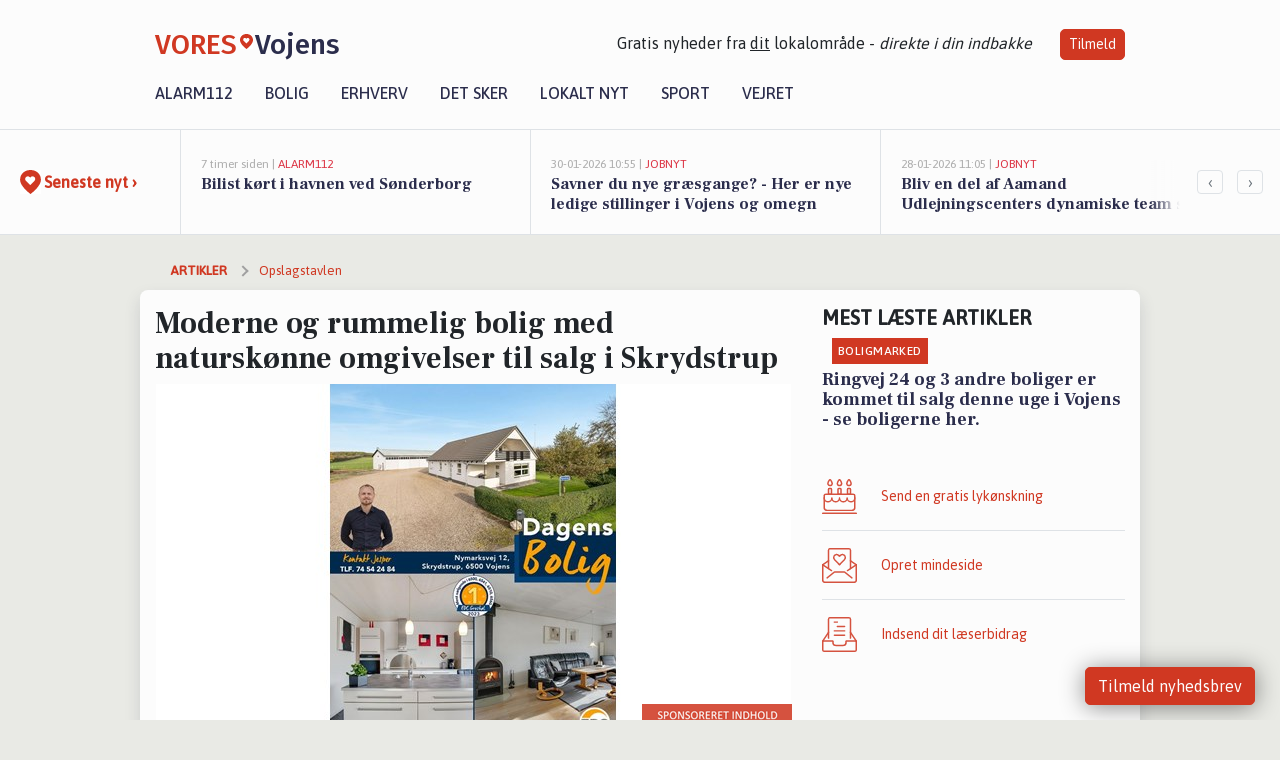

--- FILE ---
content_type: text/html; charset=utf-8
request_url: https://vores-vojens.dk/a/moderne-og-rummelig-bolig-med-naturskoenne-omgivelser-til-salg-i-skrydstrup/2316be51-4749-4b05-80e1-2a78690779b4
body_size: 16534
content:


<!DOCTYPE html>
<html lang="da">
<head>
    <meta charset="utf-8" />
    <meta name="viewport" content="width=device-width, initial-scale=1.0" />
    <title>Moderne og rummelig bolig med natursk&#xF8;nne omgivelser til salg i Skrydstrup | VORES Vojens</title>
    
    <link href='https://fonts.gstatic.com' rel='preconnect' crossorigin>
<link href='https://assets.vorescdn.dk' rel='preconnect' crossorigin>
    <link rel="manifest" href="/manifest.json">
        <meta name="description" content="DAGENS BOLIG Hvis du er p&#xE5; udkig efter en nydelig og rummelig bolig, som byder p&#xE5; et v&#xE6;ld af muligheder. Inde som ude? ..." />


    <link rel="canonical" href="https://vores-vojens.dk/a/moderne-og-rummelig-bolig-med-naturskoenne-omgivelser-til-salg-i-skrydstrup/2316be51-4749-4b05-80e1-2a78690779b4">


<meta property="fb:app_id" content="603210533761694" />
    <meta property="fb:pages" content="245403565322865" />
        <meta property="og:type" content="article" />
        <meta property="og:image" content="https://assets.vorescdn.dk/vores-by/15e66faf-2df7-44a5-8d92-53735f6cf861.jpg?width=1200&amp;height=630&amp;mode=pad&amp;bgcolor=FFFFFF&amp;scale=both" />
        <meta property="article:published_date" content="2024-04-26T08:06:22" />
        <meta property="article:author" content="System" />

    <script type="application/ld+json">
        {"@context":"https://schema.org","@type":"NewsArticle","mainEntityOfPage":{"@type":"WebPage","@id":"https://vores-vojens.dk/a/moderne-og-rummelig-bolig-med-naturskoenne-omgivelser-til-salg-i-skrydstrup/2316be51-4749-4b05-80e1-2a78690779b4"},"headline":"Moderne og rummelig bolig med naturskønne omgivelser til salg i Skrydstrup","image":["https://assets.vorescdn.dk/vores-by/15e66faf-2df7-44a5-8d92-53735f6cf861.jpg"],"datePublished":"2024-04-26T08:06:22","dateModified":null,"author":{"@type":"Person","name":"System"},"publisher":{"@type":"Organization","name":"VORES Vojens","logo":{"@type":"ImageObject","url":"https://vores-vojens.dk/img/logo/site_square.png"}}}
    </script>



    <meta name="facebook-domain-verification" content="gtuuamelq9gn4hh0pv6gr5pm3oenre" />

    
<link rel="icon" type="image/png" href="/img/icons/icon-152x152.png" />
<link rel="apple-touch-icon" type="image/png" href="/favicon.png" />

<link rel="preload" as="style" href="https://fonts.googleapis.com/css?family=Frank&#x2B;Ruhl&#x2B;Libre:400,700|Asap:400,500|Fira&#x2B;Sans:500|Merriweather:400&amp;display=swap">
<link href="https://fonts.googleapis.com/css?family=Frank&#x2B;Ruhl&#x2B;Libre:400,700|Asap:400,500|Fira&#x2B;Sans:500|Merriweather:400&amp;display=swap" rel="stylesheet" />

<link rel="preload" as="style" href="/dist/main.css?v=4lVlcf_nVVhS9k3-PzDma9gPCqVzZa-xwe6Z3nUGu-A">
<link rel="stylesheet" href="/dist/main.css?v=4lVlcf_nVVhS9k3-PzDma9gPCqVzZa-xwe6Z3nUGu-A" />
        <script type="text/javascript">
        window.dataLayer = window.dataLayer || [];
        window.dataLayer.push({
            dlv_page_type: "artikel_vip",
            dlv_category: "Opslagstavlen",
            dlv_source: "https://www.facebook.com/810634164423807/posts/824462843040939"
        });
    </script>

    
    
<script>
var voresConfiguration = {"modules":["floating-subscribe"],"site":{"name":"Vojens","siteName":"VORES Vojens","hostname":"vores-vojens.dk","facebookPageId":245403565322865,"instagramHandle":""},"bannerPlaceholder":{"salesEmail":"salg@voresdigital.dk?subject=Henvendelse fra VORES Vojens","logo":"https://assets.vorescdn.dk/remote/vores-vojens.dk/img/logo/site.png?width=250"},"facebookAppId":"603210533761694","googleSignInClientId":"643495767278-bqenl96m5li36d9c3e1a1ujch1giorgn.apps.googleusercontent.com","products":{"groceryPlusProductId":"832729fc-0197-4a09-a829-2ad24ec33c74"},"csrf":"CfDJ8FuIb0WNFg9DhYJimJMeEWj1pCQ1LNkheZWfmNzHt85nexSt2qEfM3Wq4QdgfOtCb7aIq9FO8mgqpSgZMrZt0M8SN9fIZRxkOUMJwWnYETUb8KWbdsVVp8OeulsUUJoct9Qy1n_0jpTmhhGScCU3MKU","gtmId":"GTM-PMFG7C7"}
</script>

<script src="/dist/essentials-bundle.js?v=hjEg4_jAEA1nYcyRynaMY4wTMfjlzT6aiRLaBhOhzEo" defer></script>
    
<script type="text/javascript">
var utag_data = {
}
</script>
<!-- Loading script asynchronously -->
<script type="text/javascript">
    (function(a,b,c,d){
    a='//tags.tiqcdn.com/utag/jysk-fynske-medier/partners/prod/utag.js';
    b=document;c='script';d=b.createElement(c);d.src=a;d.type='text/java'+c;d.async=true;
    a=b.getElementsByTagName(c)[0];a.parentNode.insertBefore(d,a);
    })();
</script>


<script async='async' src='//macro.adnami.io/macro/hosts/adsm.macro.voresdigital.dk.js'></script>


<script src="//zrzzqdBnFEBxKXGb4.ay.delivery/manager/zrzzqdBnFEBxKXGb4" type="text/javascript" referrerpolicy="no-referrer-when-downgrade"></script>


<script>window.googletag = window.googletag || {cmd: []};</script>
<script>
    googletag.cmd.push(function(){
        googletag.pubads().setTargeting('vd_page', "vores-vojens.dk");
googletag.pubads().setTargeting('vd_category', "opslagstavlen");googletag.pubads().setTargeting('vd_type', "artikel_vip");    });
</script>
</head>
<body>
    

<div class="d-flex flex-column">
    

<header class="" id="header">
    <nav class="navbar navbar-expand-md navbar-light sticky ">
        <div class="container">
            <div class="d-flex flex-wrap align-items-center w-100 justify-content-between">
                    <a class="logo" href="/">
        <span>VORES</span><div class="logo-icon"><img alt="" src="/img/logo/homeheart.svg" aria-hidden="true" /></div><span>Vojens</span>
                    </a>
                    <burger-menu></burger-menu>
                    <div class="d-none d-lg-block">
                        <span>Gratis nyheder fra <u>dit</u> lokalområde - <i>direkte i din indbakke</i></span>
                        <button onclick="vmh.showSubscribeModal('Header')" class="ml-4 btn btn-sm btn-primary">Tilmeld</button>
                    </div>
            </div>
                <div class="d-flex flex-wrap align-items-center">
                    
                    <div class="collapse navbar-collapse text-right text-md-center" id="navbarMenu">
                        <ul class="navbar-nav mr-auto mt-2 mt-lg-0">

                            <li class="nav-item">
                                <a class="nav-link" href="/alarm112">
                                    Alarm112
                                </a>
                            </li>
                            <li class="nav-item">
                                <a class="nav-link" href="/bolig">
                                    Bolig
                                </a>
                            </li>
                            <li class="nav-item" site="Site">
                                <a class="nav-link" href="/erhverv">
                                    Erhverv
                                </a>
                            </li>
                            <li class="nav-item">
                                <a class="nav-link" href="/detsker">
                                    Det sker
                                </a>
                            </li>
                            <li class="nav-item">
                                <a class="nav-link" href="/lokaltnyt">
                                    Lokalt nyt
                                </a>
                            </li>
                            <li class="nav-item">
                                <a class="nav-link" href="/sport">
                                    Sport
                                </a>
                            </li>
                            <li class="nav-item align-middle">
                                
                            </li>
                            <li class="nav-item align-middle">
                                <a class="nav-link align-items-center" href="/vejret">
                                    Vejret
                                </a>
                            </li>
                        </ul>
                    </div>
                </div>
        </div>
    </nav>
</header>
    <div class="d-flex flex-column flex-grow-1">
        <div class="flex-grow-1">
                
<div class="news-bar">
    <!-- Label section -->
    <div class="news-bar-label">
        <a class="article-icon" href="/artikler">
            <b class="news-title">Seneste nyt &rsaquo;</b>
        </a>
    </div>

    <!-- News slider section -->
    <div class="news-slider">
            <a class="article-link" href="/artikler?contentId=685f9af7-ef2a-4fd2-b8c8-a44eddc583fc" ga-track-kpi="" data-action="click_article" data-itemid="685f9af7-ef2a-4fd2-b8c8-a44eddc583fc" data-itemtype="Content" data-itemcategory="Alarm112" data-placement="1" data-container="news_bar_preview">
                <div class="news-bar-item" ga-track-impression="" data-itemid="685f9af7-ef2a-4fd2-b8c8-a44eddc583fc" data-itemtype="Content" data-itemcategory="Alarm112" data-placement="1" data-container="news_bar_preview">
                    <div class="timeago">7 timer siden | </div>
                    <div class="category">Alarm112</div>
                    <b class="news-title">Bilist k&#xF8;rt i havnen ved S&#xF8;nderborg</b>
                </div>
            </a>
            <a class="article-link" href="/artikler?contentId=fd6f47e6-292d-4a24-8d27-d87101709535" ga-track-kpi="" data-action="click_article" data-itemid="fd6f47e6-292d-4a24-8d27-d87101709535" data-itemtype="Content" data-itemcategory="Jobnyt" data-placement="2" data-container="news_bar_preview">
                <div class="news-bar-item" ga-track-impression="" data-itemid="fd6f47e6-292d-4a24-8d27-d87101709535" data-itemtype="Content" data-itemcategory="Jobnyt" data-placement="2" data-container="news_bar_preview">
                    <div class="timeago">30-01-2026 10:55 | </div>
                    <div class="category">Jobnyt</div>
                    <b class="news-title">Savner du nye gr&#xE6;sgange? - Her er nye ledige stillinger i Vojens og omegn</b>
                </div>
            </a>
            <a class="article-link" href="/artikler?contentId=e8004d0e-0bc8-42b0-aa77-80438129fa33" ga-track-kpi="" data-action="click_article" data-itemid="e8004d0e-0bc8-42b0-aa77-80438129fa33" data-itemtype="Content" data-itemcategory="Jobnyt" data-placement="3" data-container="news_bar_preview">
                <div class="news-bar-item" ga-track-impression="" data-itemid="e8004d0e-0bc8-42b0-aa77-80438129fa33" data-itemtype="Content" data-itemcategory="Jobnyt" data-placement="3" data-container="news_bar_preview">
                    <div class="timeago">28-01-2026 11:05 | </div>
                    <div class="category">Jobnyt</div>
                    <b class="news-title">Bliv en del af Aamand Udlejningscenters dynamiske team som servicemedarbejder til festudlejning </b>
                </div>
            </a>
            <a class="article-link" href="/artikler?contentId=6ad1150f-25dd-4afa-b8f3-674fdfb5675f" ga-track-kpi="" data-action="click_article" data-itemid="6ad1150f-25dd-4afa-b8f3-674fdfb5675f" data-itemtype="Content" data-itemcategory="Biler" data-placement="4" data-container="news_bar_preview">
                <div class="news-bar-item" ga-track-impression="" data-itemid="6ad1150f-25dd-4afa-b8f3-674fdfb5675f" data-itemtype="Content" data-itemcategory="Biler" data-placement="4" data-container="news_bar_preview">
                    <div class="timeago">25-01-2026 14:32 | </div>
                    <div class="category">Biler</div>
                    <b class="news-title">De billigste biler i Vojens - Priser fra 69.900 kr</b>
                </div>
            </a>
            <a class="article-link" href="/artikler?contentId=9420f8eb-c5e8-471b-9fdf-0d03494678b0" ga-track-kpi="" data-action="click_article" data-itemid="9420f8eb-c5e8-471b-9fdf-0d03494678b0" data-itemtype="Content" data-itemcategory="Boligmarked" data-placement="5" data-container="news_bar_preview">
                <div class="news-bar-item" ga-track-impression="" data-itemid="9420f8eb-c5e8-471b-9fdf-0d03494678b0" data-itemtype="Content" data-itemcategory="Boligmarked" data-placement="5" data-container="news_bar_preview">
                    <div class="timeago">25-01-2026 13:03 | </div>
                    <div class="category">Boligmarked</div>
                    <b class="news-title">Ringvej 24 og 3 andre boliger er kommet til salg denne uge i Vojens - se boligerne her.</b>
                </div>
            </a>
            <a class="article-link" href="/artikler?contentId=fc9c367b-b8bc-4fbc-b6c1-307b4ff62616" ga-track-kpi="" data-action="click_article" data-itemid="fc9c367b-b8bc-4fbc-b6c1-307b4ff62616" data-itemtype="Content" data-itemcategory="Det sker" data-placement="6" data-container="news_bar_preview">
                <div class="news-bar-item" ga-track-impression="" data-itemid="fc9c367b-b8bc-4fbc-b6c1-307b4ff62616" data-itemtype="Content" data-itemcategory="Det sker" data-placement="6" data-container="news_bar_preview">
                    <div class="timeago">25-01-2026 12:04 | </div>
                    <div class="category">Det sker</div>
                    <b class="news-title">Oplev kunstig intelligens, curling og keglespil i Vojens - Alt hvad du kan foretage dig i den kommende uge!</b>
                </div>
            </a>
            <a class="article-link" href="/artikler?contentId=8e6dad1c-78e3-4ec0-86ed-3ae9ae9ee0df" ga-track-kpi="" data-action="click_article" data-itemid="8e6dad1c-78e3-4ec0-86ed-3ae9ae9ee0df" data-itemtype="Content" data-itemcategory="Jobnyt" data-placement="7" data-container="news_bar_preview">
                <div class="news-bar-item" ga-track-impression="" data-itemid="8e6dad1c-78e3-4ec0-86ed-3ae9ae9ee0df" data-itemtype="Content" data-itemcategory="Jobnyt" data-placement="7" data-container="news_bar_preview">
                    <div class="timeago">22-01-2026 16:48 | </div>
                    <div class="category">Jobnyt</div>
                    <b class="news-title">Elektriker s&#xF8;ges til udfordrende stilling ved Flyvestation Skrydstrup</b>
                </div>
            </a>
            <a class="article-link" href="/artikler?contentId=a0d548cb-0c37-4bab-b994-d8758be6b0d8" ga-track-kpi="" data-action="click_article" data-itemid="a0d548cb-0c37-4bab-b994-d8758be6b0d8" data-itemtype="Content" data-itemcategory="Jobnyt" data-placement="8" data-container="news_bar_preview">
                <div class="news-bar-item" ga-track-impression="" data-itemid="a0d548cb-0c37-4bab-b994-d8758be6b0d8" data-itemtype="Content" data-itemcategory="Jobnyt" data-placement="8" data-container="news_bar_preview">
                    <div class="timeago">21-01-2026 16:31 | </div>
                    <div class="category">Jobnyt</div>
                    <b class="news-title">Teknisk specialist til installation og fejlfinding i automation og el i hele Danmark</b>
                </div>
            </a>
            <a class="article-link" href="/artikler?contentId=fe4ae2c3-6204-41b3-bd1f-edb72f1bf716" ga-track-kpi="" data-action="click_article" data-itemid="fe4ae2c3-6204-41b3-bd1f-edb72f1bf716" data-itemtype="Content" data-itemcategory="Boligmarked" data-placement="9" data-container="news_bar_preview">
                <div class="news-bar-item" ga-track-impression="" data-itemid="fe4ae2c3-6204-41b3-bd1f-edb72f1bf716" data-itemtype="Content" data-itemcategory="Boligmarked" data-placement="9" data-container="news_bar_preview">
                    <div class="timeago">21-01-2026 13:01 | </div>
                    <div class="category">Boligmarked</div>
                    <b class="news-title">Top 6 over dyreste boliger til salg i Vojens. Priser op til 2.500.000 kr</b>
                </div>
            </a>
            <a class="article-link" href="/artikler?contentId=1b109ffb-57e6-4200-b497-3034552c3ed7" ga-track-kpi="" data-action="click_article" data-itemid="1b109ffb-57e6-4200-b497-3034552c3ed7" data-itemtype="Content" data-itemcategory="Biler" data-placement="10" data-container="news_bar_preview">
                <div class="news-bar-item" ga-track-impression="" data-itemid="1b109ffb-57e6-4200-b497-3034552c3ed7" data-itemtype="Content" data-itemcategory="Biler" data-placement="10" data-container="news_bar_preview">
                    <div class="timeago">19-01-2026 14:15 | </div>
                    <div class="category">Biler</div>
                    <b class="news-title">10 dyreste biler til salg i n&#xE6;rheden af Haderslev Kommune</b>
                </div>
            </a>
    </div>

        <!-- Navigation section -->
        <div class="news-bar-navigation">
            <button class="btn btn-outline-secondary" onclick="scrollNewsBar(-350)">&lsaquo;</button>
            <button class="btn btn-outline-secondary" onclick="scrollNewsBar(350)">&rsaquo;</button>
        </div>
</div>
            <div class="container pt-0">
                

<div class="vip-page my-3">
    <div class="row">
        <div class="container">
                <div class="row">
                    <div class="col-12 col-sm-4">
                        <div class="d-flex justify-content-center">
        <div class="b4nn3r lazy w300_h160"
             data-size="w300_h160"
             data-placement=""
             data-allowplaceholder="False"
             data-onlyshowbannersfrombusinesseswithproductid="">
        </div>

</div>
                    </div>
                        <div class="col-12 col-sm-4">
                            <div class="d-flex justify-content-center">
        <div class="b4nn3r lazy w300_h160"
             data-size="w300_h160"
             data-placement=""
             data-allowplaceholder="False"
             data-onlyshowbannersfrombusinesseswithproductid="">
        </div>

</div>
                        </div>
                        <div class="col-12 col-sm-4">
                            <div class="d-flex justify-content-center">
        <div class="b4nn3r lazy w300_h160"
             data-size="w300_h160"
             data-placement=""
             data-allowplaceholder="False"
             data-onlyshowbannersfrombusinesseswithproductid="">
        </div>

</div>
                        </div>
                </div>

                
    <div class="row breadcrumbs py-2">
        <div class="col">
            <ol itemscope itemtype="http://schema.org/BreadcrumbList" class="list-unstyled my-0 col d-flex">
                <li itemprop="itemListElement" itemscope itemtype="http://schema.org/ListItem">
                    <a href="/artikler" itemid="/artikler" class="section" itemscope itemtype="http://schema.org/Thing" itemprop="item">
                        <span itemprop="name">Artikler</span>
                    </a>
                    <meta itemprop="position" content="1" />
                </li>
                    <li class="" itemprop="itemListElement" itemscope itemtype="http://schema.org/ListItem">
                            <a href="/artikler/opslagstavlen" itemid="/artikler/opslagstavlen" itemscope itemtype="http://schema.org/Thing" itemprop="item">
                                <span itemprop="name">Opslagstavlen</span>
                            </a>
                        <meta itemprop="position" content="2" />
                    </li>
                    <li class="sr-only" itemprop="itemListElement" itemscope itemtype="http://schema.org/ListItem">
                            <span itemid="/a/moderne-og-rummelig-bolig-med-naturskoenne-omgivelser-til-salg-i-skrydstrup/2316be51-4749-4b05-80e1-2a78690779b4" itemscope itemtype="http://schema.org/Thing" itemprop="item">
                                <span itemprop="name">Moderne og rummelig bolig med natursk&#xF8;nne omgivelser til salg i Skrydstrup</span>
                            </span>
                        <meta itemprop="position" content="3" />
                    </li>
            </ol>
        </div>
    </div>

        </div>
    </div>


    <div class="row">
        <div class="container bg-white shadow pb-4 default-container-padding">
            <div class="row mt-3">
                <div class="col-12 col-lg-8">
                    <article id="2316be51-4749-4b05-80e1-2a78690779b4" class="article desktop" data-id="2316be51-4749-4b05-80e1-2a78690779b4"
         data-category="Opslagstavlen" data-assets='[{"id":"15e66faf-2df7-44a5-8d92-53735f6cf861","width":720,"height":900}]'>
    <h1>
        Moderne og rummelig bolig med natursk&#xF8;nne omgivelser til salg i Skrydstrup
    </h1>


            <div class="cover-img-container">
                <img class="cover-img" src="https://assets.vorescdn.dk/vores-by/15e66faf-2df7-44a5-8d92-53735f6cf861.jpg?width=635&amp;height=357&amp;mode=pad&amp;bgcolor=FFFFFF&amp;scale=both" srcset="https://assets.vorescdn.dk/vores-by/15e66faf-2df7-44a5-8d92-53735f6cf861.jpg?width=1270&amp;height=714&amp;mode=pad&amp;bgcolor=FFFFFF&amp;scale=both 2x, https://assets.vorescdn.dk/vores-by/15e66faf-2df7-44a5-8d92-53735f6cf861.jpg?width=635&amp;height=357&amp;mode=pad&amp;bgcolor=FFFFFF&amp;scale=both 1x" data-assetid="15e66faf-2df7-44a5-8d92-53735f6cf861" />
                    <img class="sponsored-article" alt="Sponsoreret indhold"
                         src="https://assets.vorescdn.dk/remote/vores-vojens.dk/img/content/sponsored-tag.png?width=150&amp;height=22" />
               
            </div>
    <div class="col-12 d-flex editor py-2 mt-1 mb-1 border-bottom border-top pl-0 align-items-center">
            <div class="d-flex flex-wrap justify-content-end align-items-center" style="margin-left: auto;">

                
<a class="btn btn-sm btn-primary d-flex align-items-center justify-content-center" id="shareLinkBtn" style="white-space: nowrap" title="Del på Facebook" onclick="vmh.shareLink('https%3A%2F%2Fvores-vojens.dk%2Fa%2Fmoderne-og-rummelig-bolig-med-naturskoenne-omgivelser-til-salg-i-skrydstrup%2F2316be51-4749-4b05-80e1-2a78690779b4')">
	Del artikel <img alt="Del på facebook" class="ml-2" style="height: 18px;width: 18px;" src="/img/icons/icon-share-white.svg" />
</a>


                    <a class="d-flex btn btn-sm btn-primary ml-3 mt-3 mt-md-0" href="/erhverv/edc-grosboel/209c994a-6d0c-49ec-d4d6-08d86bc0dbef" ga-track-kpi="" data-action="click_seo_profile" data-variant="button" data-customername="EDC GROSB&#xD8;L" data-customerid="ac646a6b-ab85-415f-12b2-08dc3470a1e9" data-businessname="EDC GROSB&#xD8;L" data-businessid="209c994a-6d0c-49ec-d4d6-08d86bc0dbef" data-container="content_vip">
                        Besøg virksomheden
                    </a>
            </div>
    </div>
    <div class="d-flex flex-wrap justify-content-between">
            <div>
                <img src="/img/icons/clock-icon.svg" alt="dato" style="height: 11px; width: 11px" />
                <time itemprop="dateCreated datePublished"
                      datetime="2024-04-26T06:06:22Z"
                      class="text-muted">
                    Fredag d. 26. apr. 2024 - kl. 08:06
                </time>
            </div>
    </div>
    <br />

    <div class="article-content">
        
DAGENS BOLIG <br><br>Hvis du er på udkig efter en nydelig og rummelig bolig, som byder på et væld af muligheder. Inde som ude? <br><br>Så er Nymarksvej 12 i Skrydstrup lige her <br><br> Boligareal på 238 kvm <br> Hele 5 værelser<br> Fremstår moderne og lys <br> Omringer af naturskønne områder <br>️ Energimærke C<br><br>Kontakt os allerede i dag på<br>  74 54 24 84 eller <br> 609@edc.dk<br> <br>Du kan se hele boligen her  <a href="https://tinyurl.com/4355295x?utm_source=vores-vojens.dk&amp;utm_medium=article" rel="noopener nofollow" target="_blank" data-customerid="ac646a6b-ab85-415f-12b2-08dc3470a1e9" data-customername="EDC GROSBØL" data-businessid="209c994a-6d0c-49ec-d4d6-08d86bc0dbef" data-businessname="EDC GROSBØL" data-container="content_vip">https://tinyurl.com/4355295x</a><br><br>Støt lokalt og giv EDC GROSBØLs <a href="https://www.facebook.com/192801394133388?utm_source=vores-vojens.dk&amp;utm_medium=article" rel="noopener nofollow" target="_blank" data-customerid="ac646a6b-ab85-415f-12b2-08dc3470a1e9" data-customername="EDC GROSBØL" data-businessid="209c994a-6d0c-49ec-d4d6-08d86bc0dbef" data-businessname="EDC GROSBØL" data-container="content_vip">Facebookside</a> et like og følg med i, hvad der ellers sker.<br><br>Du kan også se mere om EDC GROSBØL på deres <a href="https://www.edc.dk/ejendomsmaegler/vojens/grosboel-aps/?y_source=1_MjM5ODI2ODctNzE1LWxvY2F0aW9uLndlYnNpdGU%3D&amp;utm_source=vores-vojens.dk&amp;utm_medium=article" rel="noopener nofollow" target="_blank" data-customerid="ac646a6b-ab85-415f-12b2-08dc3470a1e9" data-customername="EDC GROSBØL" data-businessid="209c994a-6d0c-49ec-d4d6-08d86bc0dbef" data-businessname="EDC GROSBØL" data-container="content_vip">hjemmeside</a>.<br><br>
    </div>
    


        <div class="d-flex flex-wrap justify-content-between">
                <small class="text-muted">Kilde: https://www.facebook.com/810634164423807/posts/824462843040939</small>
        </div>

        <div class="d-flex flex-wrap justify-content-between">
            <small class="text-muted">
                Denne artikel er skrevet ud fra virksomhedens Facebookopslag. Indholdet heri er derfor
                deres og de er afsenderen på indholdet.
            </small>
        </div>



        
    <div class="d-flex justify-content-center py-3 pb-5 w-100">
        <a class="b4nn3r w300_h160"
           aria-hidden="true"
           title="Reklame"
           href="https://www.lagersalg.com/?utm_source=vores-vojens.dk&amp;utm_medium=banner"
           rel="noopener nofollow"
           target="_blank"
           data-background="https://assets.vorescdn.dk/vores-by/d19e68de-c90f-4037-8a36-804ae5516b95.jpg?width=300&amp;height=160&amp;mode=crop&amp;bgcolor=FFFFFF"
           data-backgroundretina="https://assets.vorescdn.dk/vores-by/d19e68de-c90f-4037-8a36-804ae5516b95.jpg?width=600&amp;height=320&amp;mode=crop&amp;bgcolor=FFFFFF"
           data-id="3baed528-9175-4f08-8619-801a7904f9ea"
           data-track="True"
           data-allowduplicates="False"
           data-onlyshowbannersfrombusinesseswithproductid="">
        </a>

</div>

</article>

                    <div class="row justify-content-center border-top py-3">
                        <div class="col-md-6 col-sm my-2">
                            <email-signup-widget 
    data-location="Article" 
     
></email-signup-widget>
                        </div>
                    </div>

                </div>
                <div class="col-12 col-lg-4 order-2 order-md-1">
                    
                        <div>
                                <h5 class="text-uppercase font-weight-bold pb-3">Mest læste artikler</h5>
        <div class="row pb-3 mb-3">
            <div class="col">
                

<a class="top-story article-link h-100" href="/a/ringvej-24-og-3-andre-boliger-er-kommet-til-salg-denne-uge-i-vojens-se-boligerne-her/9420f8eb-c5e8-471b-9fdf-0d03494678b0" ga-track-impression="" data-itemid="9420f8eb-c5e8-471b-9fdf-0d03494678b0" data-itemtype="Content" data-itemcategory="Boligmarked" data-container="medium_article_preview" ga-track-kpi="" data-action="click_article">
    <div class="top-story-header">
        <div class="img-container">
            <div class="img-bg " data-background="https://assets.vorescdn.dk/vores-by/5b64c231-52ff-4814-86f0-2d447432535a.jpg?width=300&amp;height=169&amp;mode=max&amp;bgcolor=FFFFFF&amp;quality=90&amp;c.focus=faces" data-backgroundretina="https://assets.vorescdn.dk/vores-by/5b64c231-52ff-4814-86f0-2d447432535a.jpg?width=600&amp;height=338&amp;mode=max&amp;bgcolor=FFFFFF&amp;quality=90&amp;c.focus=faces" data-assetid="5b64c231-52ff-4814-86f0-2d447432535a">
            </div>
        </div>

        <div class="categories">   
                <div class="category">Boligmarked</div>
        </div>
        
    </div>

    <h2 class="mt-3 mb-0">Ringvej 24 og 3 andre boliger er kommet til salg denne uge i Vojens - se boligerne her.</h2>
</a>
            </div>
        </div>

                        </div>
                    
                    <div class="w-100 border-bottom py-3">
                        <a class="d-flex align-items-center cta" href="/brugerindhold/opret-lykoenskning">
                            <img class="mr-4" alt="lykønskning" src="/img/icons/icon-lykkeoenskning.svg" />
                            <span class="flex-grow-1">
                                Send en gratis lykønskning
                            </span>
                        </a>
                    </div>
                    <div class="w-100 border-bottom py-3">
                        <a class="d-flex align-items-center cta" href="/opret-mindeside">
                            <img class="mr-4" alt="mindeord" src="/img/icons/icon-mindeord.svg" />
                            <span class="flex-grow-1">
                                Opret mindeside
                            </span>
                        </a>
                    </div>
                    <div class="w-100 py-3">
                        <a class="d-flex align-items-center cta" href="/brugerindhold/opret-nyhed">
                            <img class="mr-4" alt="læserbidrag" src="/img/icons/icon-laeserbidrag.svg" />
                            <span class="flex-grow-1">
                                Indsend dit læserbidrag
                            </span>
                        </a>
                    </div>
                    <facebook-carousel data-breakpoints='{
                  "540": {
                    "slidesPerView": 2
                  },
                  "758": {
                    "slidesPerView": 3
                  },
                  "960": {
                    "slidesPerView": 1
                  }
                }'
                    data-container="facebook_post_carousel"></facebook-carousel>
                    <div class="mb-3">
                        <div class="w-100 d-flex justify-content-center border-bottom py-4">
        <div class="b4nn3r lazy w300_h160"
             data-size="w300_h160"
             data-placement=""
             data-allowplaceholder="False"
             data-onlyshowbannersfrombusinesseswithproductid="">
        </div>

</div>
                    </div>
                </div>
                <div class="col-12 order-3 order-md-3">
                    <div class="row mt-3">
                        <div class="col-12 col-lg-8">
                            
<div class="article-stream" style="padding-right: 5px; padding-left: 5px">
    
    <div class="mb-5">
        <div class="row">
            <div class="col">
                

<a class="cover-story article-link desktop" href="/a/savner-du-nye-graesgange-her-er-nye-ledige-stillinger-i-vojens-og-omegn/fd6f47e6-292d-4a24-8d27-d87101709535" ga-track-impression="" data-itemid="fd6f47e6-292d-4a24-8d27-d87101709535" data-itemtype="Content" data-itemcategory="Jobnyt" data-container="big_article_preview" ga-track-kpi="" data-action="click_article">
    <div class="cover-story-header">
        <div class="img-container">
            <div class="img-bg " style="background-image: url(https://assets.vorescdn.dk/vores-by/7717f5dc-dc05-40c1-bf27-348f4c172fdb.jpg?width=630&amp;height=354&amp;mode=max&amp;bgcolor=FFFFFF&amp;c.focus=faces);" data-assetid="7717f5dc-dc05-40c1-bf27-348f4c172fdb">
            </div>
        </div>

        <div class="categories">
                <div class="category">Jobnyt</div>
        </div>        
    </div>

    <h2 class="h1 mt-3">Savner du nye gr&#xE6;sgange? - Her er nye ledige stillinger i Vojens og omegn</h2>
</a>
            </div>
        </div>
    </div>


    
    <div class="mb-5">
        <div class="row ">
            <div class="col-6" style="padding-right: 10px">
                

<a class="top-story article-link h-100" href="/a/bliv-en-del-af-aamand-udlejningscenters-dynamiske-team-som-servicemedarbejder-til-festudlejning/e8004d0e-0bc8-42b0-aa77-80438129fa33" ga-track-impression="" data-itemid="e8004d0e-0bc8-42b0-aa77-80438129fa33" data-itemtype="Content" data-itemcategory="Jobnyt" data-container="medium_article_preview" ga-track-kpi="" data-action="click_article">
    <div class="top-story-header">
        <div class="img-container">
            <div class="img-bg " data-background="https://assets.vorescdn.dk/vores-by/1937b80c-4742-4bc6-8922-1fd5eeb4379b.jpg?width=300&amp;height=169&amp;mode=max&amp;bgcolor=FFFFFF&amp;quality=90&amp;c.focus=faces" data-backgroundretina="https://assets.vorescdn.dk/vores-by/1937b80c-4742-4bc6-8922-1fd5eeb4379b.jpg?width=600&amp;height=338&amp;mode=max&amp;bgcolor=FFFFFF&amp;quality=90&amp;c.focus=faces" data-assetid="1937b80c-4742-4bc6-8922-1fd5eeb4379b">
            </div>
        </div>

        <div class="categories">   
                <div class="category">Jobnyt</div>
        </div>
        
    </div>

    <h2 class="mt-3 mb-0">Bliv en del af Aamand Udlejningscenters dynamiske team som servicemedarbejder til festudlejning </h2>
</a>
            </div>
            <div class="col-6" style="padding-left: 10px">
                

<a class="top-story article-link h-100" href="/a/de-billigste-biler-i-vojens-priser-fra-69900-kr/6ad1150f-25dd-4afa-b8f3-674fdfb5675f" ga-track-impression="" data-itemid="6ad1150f-25dd-4afa-b8f3-674fdfb5675f" data-itemtype="Content" data-itemcategory="Biler" data-container="medium_article_preview" ga-track-kpi="" data-action="click_article">
    <div class="top-story-header">
        <div class="img-container">
            <div class="img-bg " data-background="https://assets.vorescdn.dk/vores-by/7a5d719e-7f1e-42f6-92de-664b3863867a.jpg?width=300&amp;height=169&amp;mode=max&amp;bgcolor=FFFFFF&amp;quality=90&amp;c.focus=faces" data-backgroundretina="https://assets.vorescdn.dk/vores-by/7a5d719e-7f1e-42f6-92de-664b3863867a.jpg?width=600&amp;height=338&amp;mode=max&amp;bgcolor=FFFFFF&amp;quality=90&amp;c.focus=faces" data-assetid="7a5d719e-7f1e-42f6-92de-664b3863867a">
            </div>
        </div>

        <div class="categories">   
                <div class="category">Biler</div>
        </div>
        
    </div>

    <h2 class="mt-3 mb-0">De billigste biler i Vojens - Priser fra 69.900 kr</h2>
</a>
            </div>
        </div>
    </div>


    
    <div class="mb-5">
        <div class="row ">
            <div class="col-6" style="padding-right: 10px">
                

<a class="top-story article-link h-100" href="/a/ringvej-24-og-3-andre-boliger-er-kommet-til-salg-denne-uge-i-vojens-se-boligerne-her/9420f8eb-c5e8-471b-9fdf-0d03494678b0" ga-track-impression="" data-itemid="9420f8eb-c5e8-471b-9fdf-0d03494678b0" data-itemtype="Content" data-itemcategory="Boligmarked" data-container="medium_article_preview" ga-track-kpi="" data-action="click_article">
    <div class="top-story-header">
        <div class="img-container">
            <div class="img-bg " data-background="https://assets.vorescdn.dk/vores-by/5b64c231-52ff-4814-86f0-2d447432535a.jpg?width=300&amp;height=169&amp;mode=max&amp;bgcolor=FFFFFF&amp;quality=90&amp;c.focus=faces" data-backgroundretina="https://assets.vorescdn.dk/vores-by/5b64c231-52ff-4814-86f0-2d447432535a.jpg?width=600&amp;height=338&amp;mode=max&amp;bgcolor=FFFFFF&amp;quality=90&amp;c.focus=faces" data-assetid="5b64c231-52ff-4814-86f0-2d447432535a">
            </div>
        </div>

        <div class="categories">   
                <div class="category">Boligmarked</div>
        </div>
        
    </div>

    <h2 class="mt-3 mb-0">Ringvej 24 og 3 andre boliger er kommet til salg denne uge i Vojens - se boligerne her.</h2>
</a>
            </div>
            <div class="col-6" style="padding-left: 10px">
                

<a class="top-story article-link h-100" href="/a/oplev-kunstig-intelligens-curling-og-keglespil-i-vojens-alt-hvad-du-kan-foretage-dig-i-den-kommende-uge/fc9c367b-b8bc-4fbc-b6c1-307b4ff62616" ga-track-impression="" data-itemid="fc9c367b-b8bc-4fbc-b6c1-307b4ff62616" data-itemtype="Content" data-itemcategory="Det sker" data-container="medium_article_preview" ga-track-kpi="" data-action="click_article">
    <div class="top-story-header">
        <div class="img-container">
            <div class="img-bg " data-background="https://assets.vorescdn.dk/vores-by/71f4a4ad-b1ff-4881-ac20-dd571a6df4a4.jpg?width=300&amp;height=169&amp;mode=max&amp;bgcolor=FFFFFF&amp;quality=90&amp;c.focus=faces" data-backgroundretina="https://assets.vorescdn.dk/vores-by/71f4a4ad-b1ff-4881-ac20-dd571a6df4a4.jpg?width=600&amp;height=338&amp;mode=max&amp;bgcolor=FFFFFF&amp;quality=90&amp;c.focus=faces" data-assetid="71f4a4ad-b1ff-4881-ac20-dd571a6df4a4">
            </div>
        </div>

        <div class="categories">   
                <div class="category">Det sker</div>
        </div>
        
    </div>

    <h2 class="mt-3 mb-0">Oplev kunstig intelligens, curling og keglespil i Vojens - Alt hvad du kan foretage dig i den kommende uge!</h2>
</a>
            </div>
        </div>
    </div>

    
    <div class="mb-5">
        <div class="row ">
            <div class="col-6" style="padding-right: 10px">
                

<a class="top-story article-link h-100" href="/a/elektriker-soeges-til-udfordrende-stilling-ved-flyvestation-skrydstrup/8e6dad1c-78e3-4ec0-86ed-3ae9ae9ee0df" ga-track-impression="" data-itemid="8e6dad1c-78e3-4ec0-86ed-3ae9ae9ee0df" data-itemtype="Content" data-itemcategory="Jobnyt" data-container="medium_article_preview" ga-track-kpi="" data-action="click_article">
    <div class="top-story-header">
        <div class="img-container">
            <div class="img-bg " data-background="https://assets.vorescdn.dk/vores-by/07fb9992-12b4-414c-a829-d48a3bcfa0b7.jpg?width=300&amp;height=169&amp;mode=max&amp;bgcolor=FFFFFF&amp;quality=90&amp;c.focus=faces" data-backgroundretina="https://assets.vorescdn.dk/vores-by/07fb9992-12b4-414c-a829-d48a3bcfa0b7.jpg?width=600&amp;height=338&amp;mode=max&amp;bgcolor=FFFFFF&amp;quality=90&amp;c.focus=faces" data-assetid="07fb9992-12b4-414c-a829-d48a3bcfa0b7">
            </div>
        </div>

        <div class="categories">   
                <div class="category">Jobnyt</div>
        </div>
        
    </div>

    <h2 class="mt-3 mb-0">Elektriker s&#xF8;ges til udfordrende stilling ved Flyvestation Skrydstrup</h2>
</a>
            </div>
            <div class="col-6" style="padding-left: 10px">
                

<a class="top-story article-link h-100" href="/a/teknisk-specialist-til-installation-og-fejlfinding-i-automation-og-el-i-hele-danmark/a0d548cb-0c37-4bab-b994-d8758be6b0d8" ga-track-impression="" data-itemid="a0d548cb-0c37-4bab-b994-d8758be6b0d8" data-itemtype="Content" data-itemcategory="Jobnyt" data-container="medium_article_preview" ga-track-kpi="" data-action="click_article">
    <div class="top-story-header">
        <div class="img-container">
            <div class="img-bg " data-background="https://assets.vorescdn.dk/vores-by/a4147028-0481-485c-8f8d-e1bebff2f3c2.jpg?width=300&amp;height=169&amp;mode=max&amp;bgcolor=FFFFFF&amp;quality=90&amp;c.focus=faces" data-backgroundretina="https://assets.vorescdn.dk/vores-by/a4147028-0481-485c-8f8d-e1bebff2f3c2.jpg?width=600&amp;height=338&amp;mode=max&amp;bgcolor=FFFFFF&amp;quality=90&amp;c.focus=faces" data-assetid="a4147028-0481-485c-8f8d-e1bebff2f3c2">
            </div>
        </div>

        <div class="categories">   
                <div class="category">Jobnyt</div>
        </div>
        
    </div>

    <h2 class="mt-3 mb-0">Teknisk specialist til installation og fejlfinding i automation og el i hele Danmark</h2>
</a>
            </div>
        </div>
    </div>



        

        <div class="row py-2 mb-5">
            <div class="col">
                
        <span class="sectionheader">Boliger til salg i Vojens</span>
    <div class="row d-flex flex-wrap justify-content-between rentalproperties">
                <div class="col-12 col-sm-6 mb-3 mx-0">
                    
<div class="property">
        <div ga-track-impression="" data-itemid="72b579c5-f65e-4685-99a8-00636cc1e37b" data-itemtype="Property" data-customerid="" data-businessid="" data-placement="1" data-container="property_showcase" data-containervariant="standard">
            <a href="https://www.boliga.dk/bolig/2206735" target="_blank" rel="noopener" class="pb-4">

                <img alt="billede af boligen" data-src="https://assets.vorescdn.dk/remote/i.boliga.org/dk/550x/2206/2206735.jpg?width=640&amp;height=320&amp;mode=crop&amp;c.focus=faces" style="max-width:100%" class="pr-1" />

                <span class="rightlabel">235.000 kr</span>

                    <span class="rightlowerlabel">62 m<sup>2</sup></span>

                <h6 class="pt-2" style="color:#2B2D4C;font-weight:bold">P.N. Lagonis Vej 3, 6500 Vojens</h6>
            </a>
        </div>
</div>
                </div>
                <div class="col-12 col-sm-6 mb-3 mx-0">
                    
<div class="property">
        <div ga-track-impression="" data-itemid="b377a531-5d38-4bae-9b07-02e89eb6db56" data-itemtype="Property" data-customerid="" data-businessid="" data-placement="2" data-container="property_showcase" data-containervariant="standard">
            <a href="https://www.boliga.dk/bolig/2273126" target="_blank" rel="noopener" class="pb-4">

                <img alt="billede af boligen" data-src="https://assets.vorescdn.dk/remote/i.boliga.org/dk/550x/2273/2273126.jpg?width=640&amp;height=320&amp;mode=crop&amp;c.focus=faces" style="max-width:100%" class="pr-1" />

                <span class="rightlabel">345.000 kr</span>

                    <span class="rightlowerlabel">114 m<sup>2</sup></span>

                <h6 class="pt-2" style="color:#2B2D4C;font-weight:bold">Bygaden 35 Jegerup, 6500 Vojens</h6>
            </a>
        </div>
</div>
                </div>
                <div class="col-12 col-sm-6 mb-3 mx-0">
                    
<div class="property">
        <div ga-track-impression="" data-itemid="2a569aa7-5828-48e0-b9db-0936a42d187f" data-itemtype="Property" data-customerid="" data-businessid="" data-placement="3" data-container="property_showcase" data-containervariant="standard">
            <a href="https://www.boliga.dk/bolig/2286047" target="_blank" rel="noopener" class="pb-4">

                <img alt="billede af boligen" data-src="https://assets.vorescdn.dk/remote/i.boliga.org/dk/550x/2286/2286047.jpg?width=640&amp;height=320&amp;mode=crop&amp;c.focus=faces" style="max-width:100%" class="pr-1" />

                <span class="rightlabel">1.045.000 kr</span>

                    <span class="rightlowerlabel">196 m<sup>2</sup></span>

                <h6 class="pt-2" style="color:#2B2D4C;font-weight:bold">Bromb&#xE6;rvej 10 Over Jerstal, 6500 Vojens</h6>
            </a>
        </div>
</div>
                </div>
                <div class="col-12 col-sm-6 mb-3 mx-0">
                    
<div class="property">
        <div ga-track-impression="" data-itemid="f14f0015-8db7-4744-8728-0c58b050465a" data-itemtype="Property" data-customerid="" data-businessid="" data-placement="4" data-container="property_showcase" data-containervariant="standard">
            <a href="https://www.boliga.dk/bolig/2286046" target="_blank" rel="noopener" class="pb-4">

                <img alt="billede af boligen" data-src="https://assets.vorescdn.dk/remote/i.boliga.org/dk/550x/2286/2286046.jpg?width=640&amp;height=320&amp;mode=crop&amp;c.focus=faces" style="max-width:100%" class="pr-1" />

                <span class="rightlabel">595.000 kr</span>

                    <span class="rightlowerlabel">110 m<sup>2</sup></span>

                <h6 class="pt-2" style="color:#2B2D4C;font-weight:bold">Simmersted Byvej 16 Simmersted, 6500 Vojens</h6>
            </a>
        </div>
</div>
                </div>

            <div class="col-12 lead-form font-sans">
                <lead-form data-csrf="CfDJ8FuIb0WNFg9DhYJimJMeEWhW8AN_POaKG-law3f07As7FYr_k3TKp9B0PjPwNQJ-XfbPT1PmgcQxgp8nZNz-BLNxQy2SIMQlmB7ELW_c02uu1D4ZwJOPonAVQuMoTD7M0Bfe4VjdK7SUKVm16Schb5w" data-eventsection="PropertyShowcase" />
            </div>
    </div>

            </div>
        </div>


    

    

    




    

    

    


    <div class="py-3 mb-5 border-y">
        <div class="row">
                <div class="col-6" style="padding-right: 10px">
                    <div class="w-100 d-flex justify-content-center pb-0 pt-4 pt-md-0">
        <div class="b4nn3r lazy w300_h160"
             data-size="w300_h160"
             data-placement=""
             data-allowplaceholder="False"
             data-onlyshowbannersfrombusinesseswithproductid="">
        </div>

</div>
                </div>
                <div class="col-6" style="padding-left: 10px">
                    <div class="w-100 d-flex justify-content-center pb-0 pt-4 pt-md-0">
        <div class="b4nn3r lazy w300_h160"
             data-size="w300_h160"
             data-placement=""
             data-allowplaceholder="False"
             data-onlyshowbannersfrombusinesseswithproductid="">
        </div>

</div>
                </div>
        </div>
    </div>
</div>
                        </div>

                        <div class="col-12 col-lg-4">
                        </div>
                    </div>
                    
                </div>
                <div class="col-12 order-4 order-md-4">
                    <div class="border-top">
                        <h5 class="text-uppercase py-4">Flere artikler</h5>
                        
                            
<div class="row">
        <div class="col-6 col-md-4 mb-3">
            

<a class="top-story article-link h-100" href="/a/bilist-koert-i-havnen-ved-soenderborg/685f9af7-ef2a-4fd2-b8c8-a44eddc583fc" ga-track-impression="" data-itemid="685f9af7-ef2a-4fd2-b8c8-a44eddc583fc" data-itemtype="Content" data-itemcategory="Alarm112" data-container="medium_article_preview" ga-track-kpi="" data-action="click_article">
    <div class="top-story-header">
        <div class="img-container">
            <div class="img-bg " data-background="https://assets.vorescdn.dk:443/vores-intet-foto.png?width=300&amp;height=169&amp;mode=max&amp;bgcolor=FFFFFF&amp;quality=90&amp;c.focus=faces" data-backgroundretina="https://assets.vorescdn.dk:443/vores-intet-foto.png?width=600&amp;height=338&amp;mode=max&amp;bgcolor=FFFFFF&amp;quality=90&amp;c.focus=faces">
            </div>
        </div>

        <div class="categories">   
                <div class="category">Alarm112</div>
        </div>
        
    </div>

    <h2 class="mt-3 mb-0">Bilist k&#xF8;rt i havnen ved S&#xF8;nderborg</h2>
</a>
        </div>
        <div class="col-6 col-md-4 mb-3">
            

<a class="top-story article-link h-100" href="/a/savner-du-nye-graesgange-her-er-nye-ledige-stillinger-i-vojens-og-omegn/fd6f47e6-292d-4a24-8d27-d87101709535" ga-track-impression="" data-itemid="fd6f47e6-292d-4a24-8d27-d87101709535" data-itemtype="Content" data-itemcategory="Jobnyt" data-container="medium_article_preview" ga-track-kpi="" data-action="click_article">
    <div class="top-story-header">
        <div class="img-container">
            <div class="img-bg " data-background="https://assets.vorescdn.dk/vores-by/7717f5dc-dc05-40c1-bf27-348f4c172fdb.jpg?width=300&amp;height=169&amp;mode=max&amp;bgcolor=FFFFFF&amp;quality=90&amp;c.focus=faces" data-backgroundretina="https://assets.vorescdn.dk/vores-by/7717f5dc-dc05-40c1-bf27-348f4c172fdb.jpg?width=600&amp;height=338&amp;mode=max&amp;bgcolor=FFFFFF&amp;quality=90&amp;c.focus=faces" data-assetid="7717f5dc-dc05-40c1-bf27-348f4c172fdb">
            </div>
        </div>

        <div class="categories">   
                <div class="category">Jobnyt</div>
        </div>
        
    </div>

    <h2 class="mt-3 mb-0">Savner du nye gr&#xE6;sgange? - Her er nye ledige stillinger i Vojens og omegn</h2>
</a>
        </div>
        <div class="col-6 col-md-4 mb-3">
            

<a class="top-story article-link h-100" href="/a/bliv-en-del-af-aamand-udlejningscenters-dynamiske-team-som-servicemedarbejder-til-festudlejning/e8004d0e-0bc8-42b0-aa77-80438129fa33" ga-track-impression="" data-itemid="e8004d0e-0bc8-42b0-aa77-80438129fa33" data-itemtype="Content" data-itemcategory="Jobnyt" data-container="medium_article_preview" ga-track-kpi="" data-action="click_article">
    <div class="top-story-header">
        <div class="img-container">
            <div class="img-bg " data-background="https://assets.vorescdn.dk/vores-by/1937b80c-4742-4bc6-8922-1fd5eeb4379b.jpg?width=300&amp;height=169&amp;mode=max&amp;bgcolor=FFFFFF&amp;quality=90&amp;c.focus=faces" data-backgroundretina="https://assets.vorescdn.dk/vores-by/1937b80c-4742-4bc6-8922-1fd5eeb4379b.jpg?width=600&amp;height=338&amp;mode=max&amp;bgcolor=FFFFFF&amp;quality=90&amp;c.focus=faces" data-assetid="1937b80c-4742-4bc6-8922-1fd5eeb4379b">
            </div>
        </div>

        <div class="categories">   
                <div class="category">Jobnyt</div>
        </div>
        
    </div>

    <h2 class="mt-3 mb-0">Bliv en del af Aamand Udlejningscenters dynamiske team som servicemedarbejder til festudlejning </h2>
</a>
        </div>
        <div class="col-6 col-md-4 mb-3">
            

<a class="top-story article-link h-100" href="/a/de-billigste-biler-i-vojens-priser-fra-69900-kr/6ad1150f-25dd-4afa-b8f3-674fdfb5675f" ga-track-impression="" data-itemid="6ad1150f-25dd-4afa-b8f3-674fdfb5675f" data-itemtype="Content" data-itemcategory="Biler" data-container="medium_article_preview" ga-track-kpi="" data-action="click_article">
    <div class="top-story-header">
        <div class="img-container">
            <div class="img-bg " data-background="https://assets.vorescdn.dk/vores-by/7a5d719e-7f1e-42f6-92de-664b3863867a.jpg?width=300&amp;height=169&amp;mode=max&amp;bgcolor=FFFFFF&amp;quality=90&amp;c.focus=faces" data-backgroundretina="https://assets.vorescdn.dk/vores-by/7a5d719e-7f1e-42f6-92de-664b3863867a.jpg?width=600&amp;height=338&amp;mode=max&amp;bgcolor=FFFFFF&amp;quality=90&amp;c.focus=faces" data-assetid="7a5d719e-7f1e-42f6-92de-664b3863867a">
            </div>
        </div>

        <div class="categories">   
                <div class="category">Biler</div>
        </div>
        
    </div>

    <h2 class="mt-3 mb-0">De billigste biler i Vojens - Priser fra 69.900 kr</h2>
</a>
        </div>
        <div class="col-6 col-md-4 mb-3">
            

<a class="top-story article-link h-100" href="/a/foerstehjaelpskursus-i-vojens-laer-livsvigtige-faerdigheder/7cc77362-e7de-429f-b054-af4e1c950a2b" ga-track-impression="" data-itemid="7cc77362-e7de-429f-b054-af4e1c950a2b" data-itemtype="Content" data-itemcategory="Det sker" data-container="medium_article_preview" ga-track-kpi="" data-action="click_article">
    <div class="top-story-header">
        <div class="img-container">
            <div class="img-bg " data-background="https://assets.vorescdn.dk/vores-by/c2ee4dba-4a96-4d59-bfea-fe168331c70b.jpg?width=300&amp;height=169&amp;mode=max&amp;bgcolor=FFFFFF&amp;quality=90&amp;c.focus=faces" data-backgroundretina="https://assets.vorescdn.dk/vores-by/c2ee4dba-4a96-4d59-bfea-fe168331c70b.jpg?width=600&amp;height=338&amp;mode=max&amp;bgcolor=FFFFFF&amp;quality=90&amp;c.focus=faces" data-assetid="c2ee4dba-4a96-4d59-bfea-fe168331c70b">
            </div>
        </div>

        <div class="categories">   
                <div class="category">Det sker</div>
        </div>
        
    </div>

    <h2 class="mt-3 mb-0">F&#xF8;rstehj&#xE6;lpskursus i Vojens: L&#xE6;r livsvigtige f&#xE6;rdigheder</h2>
</a>
        </div>
        <div class="col-6 col-md-4 mb-3">
            

<a class="top-story article-link h-100" href="/a/ringvej-24-og-3-andre-boliger-er-kommet-til-salg-denne-uge-i-vojens-se-boligerne-her/9420f8eb-c5e8-471b-9fdf-0d03494678b0" ga-track-impression="" data-itemid="9420f8eb-c5e8-471b-9fdf-0d03494678b0" data-itemtype="Content" data-itemcategory="Boligmarked" data-container="medium_article_preview" ga-track-kpi="" data-action="click_article">
    <div class="top-story-header">
        <div class="img-container">
            <div class="img-bg " data-background="https://assets.vorescdn.dk/vores-by/5b64c231-52ff-4814-86f0-2d447432535a.jpg?width=300&amp;height=169&amp;mode=max&amp;bgcolor=FFFFFF&amp;quality=90&amp;c.focus=faces" data-backgroundretina="https://assets.vorescdn.dk/vores-by/5b64c231-52ff-4814-86f0-2d447432535a.jpg?width=600&amp;height=338&amp;mode=max&amp;bgcolor=FFFFFF&amp;quality=90&amp;c.focus=faces" data-assetid="5b64c231-52ff-4814-86f0-2d447432535a">
            </div>
        </div>

        <div class="categories">   
                <div class="category">Boligmarked</div>
        </div>
        
    </div>

    <h2 class="mt-3 mb-0">Ringvej 24 og 3 andre boliger er kommet til salg denne uge i Vojens - se boligerne her.</h2>
</a>
        </div>
        <div class="col-6 col-md-4 mb-3">
            

<a class="top-story article-link h-100" href="/a/oplev-kunstig-intelligens-curling-og-keglespil-i-vojens-alt-hvad-du-kan-foretage-dig-i-den-kommende-uge/fc9c367b-b8bc-4fbc-b6c1-307b4ff62616" ga-track-impression="" data-itemid="fc9c367b-b8bc-4fbc-b6c1-307b4ff62616" data-itemtype="Content" data-itemcategory="Det sker" data-container="medium_article_preview" ga-track-kpi="" data-action="click_article">
    <div class="top-story-header">
        <div class="img-container">
            <div class="img-bg " data-background="https://assets.vorescdn.dk/vores-by/71f4a4ad-b1ff-4881-ac20-dd571a6df4a4.jpg?width=300&amp;height=169&amp;mode=max&amp;bgcolor=FFFFFF&amp;quality=90&amp;c.focus=faces" data-backgroundretina="https://assets.vorescdn.dk/vores-by/71f4a4ad-b1ff-4881-ac20-dd571a6df4a4.jpg?width=600&amp;height=338&amp;mode=max&amp;bgcolor=FFFFFF&amp;quality=90&amp;c.focus=faces" data-assetid="71f4a4ad-b1ff-4881-ac20-dd571a6df4a4">
            </div>
        </div>

        <div class="categories">   
                <div class="category">Det sker</div>
        </div>
        
    </div>

    <h2 class="mt-3 mb-0">Oplev kunstig intelligens, curling og keglespil i Vojens - Alt hvad du kan foretage dig i den kommende uge!</h2>
</a>
        </div>
        <div class="col-6 col-md-4 mb-3">
            

<a class="top-story article-link h-100" href="/a/elektriker-soeges-til-udfordrende-stilling-ved-flyvestation-skrydstrup/8e6dad1c-78e3-4ec0-86ed-3ae9ae9ee0df" ga-track-impression="" data-itemid="8e6dad1c-78e3-4ec0-86ed-3ae9ae9ee0df" data-itemtype="Content" data-itemcategory="Jobnyt" data-container="medium_article_preview" ga-track-kpi="" data-action="click_article">
    <div class="top-story-header">
        <div class="img-container">
            <div class="img-bg " data-background="https://assets.vorescdn.dk/vores-by/07fb9992-12b4-414c-a829-d48a3bcfa0b7.jpg?width=300&amp;height=169&amp;mode=max&amp;bgcolor=FFFFFF&amp;quality=90&amp;c.focus=faces" data-backgroundretina="https://assets.vorescdn.dk/vores-by/07fb9992-12b4-414c-a829-d48a3bcfa0b7.jpg?width=600&amp;height=338&amp;mode=max&amp;bgcolor=FFFFFF&amp;quality=90&amp;c.focus=faces" data-assetid="07fb9992-12b4-414c-a829-d48a3bcfa0b7">
            </div>
        </div>

        <div class="categories">   
                <div class="category">Jobnyt</div>
        </div>
        
    </div>

    <h2 class="mt-3 mb-0">Elektriker s&#xF8;ges til udfordrende stilling ved Flyvestation Skrydstrup</h2>
</a>
        </div>
        <div class="col-6 col-md-4 mb-3">
            

<a class="top-story article-link h-100" href="/a/teknisk-specialist-til-installation-og-fejlfinding-i-automation-og-el-i-hele-danmark/a0d548cb-0c37-4bab-b994-d8758be6b0d8" ga-track-impression="" data-itemid="a0d548cb-0c37-4bab-b994-d8758be6b0d8" data-itemtype="Content" data-itemcategory="Jobnyt" data-container="medium_article_preview" ga-track-kpi="" data-action="click_article">
    <div class="top-story-header">
        <div class="img-container">
            <div class="img-bg " data-background="https://assets.vorescdn.dk/vores-by/a4147028-0481-485c-8f8d-e1bebff2f3c2.jpg?width=300&amp;height=169&amp;mode=max&amp;bgcolor=FFFFFF&amp;quality=90&amp;c.focus=faces" data-backgroundretina="https://assets.vorescdn.dk/vores-by/a4147028-0481-485c-8f8d-e1bebff2f3c2.jpg?width=600&amp;height=338&amp;mode=max&amp;bgcolor=FFFFFF&amp;quality=90&amp;c.focus=faces" data-assetid="a4147028-0481-485c-8f8d-e1bebff2f3c2">
            </div>
        </div>

        <div class="categories">   
                <div class="category">Jobnyt</div>
        </div>
        
    </div>

    <h2 class="mt-3 mb-0">Teknisk specialist til installation og fejlfinding i automation og el i hele Danmark</h2>
</a>
        </div>
        <div class="col-6 col-md-4 mb-3">
            

<a class="top-story article-link h-100" href="/a/top-6-over-dyreste-boliger-til-salg-i-vojens-priser-op-til-2500000-kr/fe4ae2c3-6204-41b3-bd1f-edb72f1bf716" ga-track-impression="" data-itemid="fe4ae2c3-6204-41b3-bd1f-edb72f1bf716" data-itemtype="Content" data-itemcategory="Boligmarked" data-container="medium_article_preview" ga-track-kpi="" data-action="click_article">
    <div class="top-story-header">
        <div class="img-container">
            <div class="img-bg " data-background="https://assets.vorescdn.dk/vores-by/5b64c231-52ff-4814-86f0-2d447432535a.jpg?width=300&amp;height=169&amp;mode=max&amp;bgcolor=FFFFFF&amp;quality=90&amp;c.focus=faces" data-backgroundretina="https://assets.vorescdn.dk/vores-by/5b64c231-52ff-4814-86f0-2d447432535a.jpg?width=600&amp;height=338&amp;mode=max&amp;bgcolor=FFFFFF&amp;quality=90&amp;c.focus=faces" data-assetid="5b64c231-52ff-4814-86f0-2d447432535a">
            </div>
        </div>

        <div class="categories">   
                <div class="category">Boligmarked</div>
        </div>
        
    </div>

    <h2 class="mt-3 mb-0">Top 6 over dyreste boliger til salg i Vojens. Priser op til 2.500.000 kr</h2>
</a>
        </div>
        <div class="col-6 col-md-4 mb-3">
            

<a class="top-story article-link h-100" href="/a/10-dyreste-biler-til-salg-i-naerheden-af-haderslev-kommune/1b109ffb-57e6-4200-b497-3034552c3ed7" ga-track-impression="" data-itemid="1b109ffb-57e6-4200-b497-3034552c3ed7" data-itemtype="Content" data-itemcategory="Biler" data-container="medium_article_preview" ga-track-kpi="" data-action="click_article">
    <div class="top-story-header">
        <div class="img-container">
            <div class="img-bg " data-background="https://assets.vorescdn.dk/vores-by/120df807-4310-4db5-a483-cb601597c494.jpg?width=300&amp;height=169&amp;mode=max&amp;bgcolor=FFFFFF&amp;quality=90&amp;c.focus=faces" data-backgroundretina="https://assets.vorescdn.dk/vores-by/120df807-4310-4db5-a483-cb601597c494.jpg?width=600&amp;height=338&amp;mode=max&amp;bgcolor=FFFFFF&amp;quality=90&amp;c.focus=faces" data-assetid="120df807-4310-4db5-a483-cb601597c494">
            </div>
        </div>

        <div class="categories">   
                <div class="category">Biler</div>
        </div>
        
    </div>

    <h2 class="mt-3 mb-0">10 dyreste biler til salg i n&#xE6;rheden af Haderslev Kommune</h2>
</a>
        </div>
        <div class="col-6 col-md-4 mb-3">
            

<a class="top-story article-link h-100" href="/a/oestergade-2a-er-til-salg-for-kun-245000-kr-se-de-billigste-boliger-til-salg-i-vojens-her/7a4e8a3d-a8fa-41af-8c1d-ebe00ed638ae" ga-track-impression="" data-itemid="7a4e8a3d-a8fa-41af-8c1d-ebe00ed638ae" data-itemtype="Content" data-itemcategory="Boligmarked" data-container="medium_article_preview" ga-track-kpi="" data-action="click_article">
    <div class="top-story-header">
        <div class="img-container">
            <div class="img-bg " data-background="https://assets.vorescdn.dk/vores-by/199c8216-17ec-4428-a45b-e9cbcc3397de.jpg?width=300&amp;height=169&amp;mode=max&amp;bgcolor=FFFFFF&amp;quality=90&amp;c.focus=faces" data-backgroundretina="https://assets.vorescdn.dk/vores-by/199c8216-17ec-4428-a45b-e9cbcc3397de.jpg?width=600&amp;height=338&amp;mode=max&amp;bgcolor=FFFFFF&amp;quality=90&amp;c.focus=faces" data-assetid="199c8216-17ec-4428-a45b-e9cbcc3397de">
            </div>
        </div>

        <div class="categories">   
                <div class="category">Boligmarked</div>
        </div>
        
    </div>

    <h2 class="mt-3 mb-0">&#xD8;stergade 2A er til salg for kun 245.000 kr.: Se de billigste boliger til salg i Vojens her</h2>
</a>
        </div>
        <div class="col-6 col-md-4 mb-3">
            

<a class="top-story article-link h-100" href="/a/luksusbolig-netop-kommet-til-salg-i-vojens-se-hvad-du-skal-smide-for-vojens-dyreste-adresser-her/c144aae5-ddfb-42be-ad0a-455a0398c92b" ga-track-impression="" data-itemid="c144aae5-ddfb-42be-ad0a-455a0398c92b" data-itemtype="Content" data-itemcategory="Boligmarked" data-container="medium_article_preview" ga-track-kpi="" data-action="click_article">
    <div class="top-story-header">
        <div class="img-container">
            <div class="img-bg " data-background="https://assets.vorescdn.dk/vores-by/5b64c231-52ff-4814-86f0-2d447432535a.jpg?width=300&amp;height=169&amp;mode=max&amp;bgcolor=FFFFFF&amp;quality=90&amp;c.focus=faces" data-backgroundretina="https://assets.vorescdn.dk/vores-by/5b64c231-52ff-4814-86f0-2d447432535a.jpg?width=600&amp;height=338&amp;mode=max&amp;bgcolor=FFFFFF&amp;quality=90&amp;c.focus=faces" data-assetid="5b64c231-52ff-4814-86f0-2d447432535a">
            </div>
        </div>

        <div class="categories">   
                <div class="category">Boligmarked</div>
        </div>
        
    </div>

    <h2 class="mt-3 mb-0">Luksusbolig netop kommet til salg i Vojens: Se hvad du skal smide for Vojens&#x2019; dyreste adresser her</h2>
</a>
        </div>
        <div class="col-6 col-md-4 mb-3">
            

<a class="top-story article-link h-100" href="/a/produktionsmedarbejder-til-foedevare-og-api-produktion-hos-precise-ingredients-i-vojens/f130c1e1-f5e9-41b8-8648-cfd36ada49ab" ga-track-impression="" data-itemid="f130c1e1-f5e9-41b8-8648-cfd36ada49ab" data-itemtype="Content" data-itemcategory="Jobnyt" data-container="medium_article_preview" ga-track-kpi="" data-action="click_article">
    <div class="top-story-header">
        <div class="img-container">
            <div class="img-bg " data-background="https://assets.vorescdn.dk/vores-by/d0580562-b18d-4e87-b1fe-6472da49f8f1.jpg?width=300&amp;height=169&amp;mode=max&amp;bgcolor=FFFFFF&amp;quality=90&amp;c.focus=faces" data-backgroundretina="https://assets.vorescdn.dk/vores-by/d0580562-b18d-4e87-b1fe-6472da49f8f1.jpg?width=600&amp;height=338&amp;mode=max&amp;bgcolor=FFFFFF&amp;quality=90&amp;c.focus=faces" data-assetid="d0580562-b18d-4e87-b1fe-6472da49f8f1">
            </div>
        </div>

        <div class="categories">   
                <div class="category">Jobnyt</div>
        </div>
        
    </div>

    <h2 class="mt-3 mb-0">Produktionsmedarbejder til f&#xF8;devare- og API-produktion hos Precise Ingredients i Vojens</h2>
</a>
        </div>
        <div class="col-6 col-md-4 mb-3">
            

<a class="top-story article-link h-100" href="/a/bliv-produktionsmedarbejder-i-pakkeriet-hos-pharma-nord-og-forbedr-livskvaliteten-for-forbrugere/31e7ed4d-f3f9-42db-aa09-e833115f7f8d" ga-track-impression="" data-itemid="31e7ed4d-f3f9-42db-aa09-e833115f7f8d" data-itemtype="Content" data-itemcategory="Jobnyt" data-container="medium_article_preview" ga-track-kpi="" data-action="click_article">
    <div class="top-story-header">
        <div class="img-container">
            <div class="img-bg " data-background="https://assets.vorescdn.dk/vores-by/1937b80c-4742-4bc6-8922-1fd5eeb4379b.jpg?width=300&amp;height=169&amp;mode=max&amp;bgcolor=FFFFFF&amp;quality=90&amp;c.focus=faces" data-backgroundretina="https://assets.vorescdn.dk/vores-by/1937b80c-4742-4bc6-8922-1fd5eeb4379b.jpg?width=600&amp;height=338&amp;mode=max&amp;bgcolor=FFFFFF&amp;quality=90&amp;c.focus=faces" data-assetid="1937b80c-4742-4bc6-8922-1fd5eeb4379b">
            </div>
        </div>

        <div class="categories">   
                <div class="category">Jobnyt</div>
        </div>
        
    </div>

    <h2 class="mt-3 mb-0">Bliv produktionsmedarbejder i pakkeriet hos Pharma Nord og forbedr livskvaliteten for forbrugere</h2>
</a>
        </div>
</div>
                        
                    </div>
                </div>
            </div>
        </div>
    </div>
</div>


            </div>
        </div>
        


<footer class="">
    <div class="container">
        <div class="row py-4 logo">
            <div class="col d-flex justify-content-center">
                    <a href="/">
        <span>VORES</span><div class="logo-icon"><img alt="" src="/img/logo/homeheartwhite.svg" aria-hidden="true" /></div><span>Vojens</span>
                    </a>
            </div>
        </div>
            <div class="row py-4">
                <div class="col d-flex justify-content-center">
                        <a class="mx-4" title="Følg os på Facebook" href="https://www.facebook.com/245403565322865" target="_blank" rel="noopener nofollow">
                            <img alt="Facebook" width="48" height="48" src="/img/icons/icon-footer-facebook.svg" />
                        </a>
                    <a class="mx-4" title="Kontakt VORES Digital via email" href="https://voresdigital.dk/kontakt-os/" target="_blank" rel="noopener nofollow">
                        <img alt="Email" width="48" height="48" src="/img/icons/icon-footer-email.svg" />
                    </a>
                </div>
            </div>
            <div class="row pb-5">
                <div class="col-12 col-md-4 shortcuts">
                    <h6>Om Vores Digital</h6>
                    <ul class="list-unstyled">
                        <li class="">
                            <a href="https://voresdigital.dk">
                                Om os
                            </a>
                        </li>
                        <li>
                            <a href="/partner">For annoncører</a>
                        </li>
                        <li>
                            <a href="https://voresdigital.dk/privatlivspolitik" target="_blank" rel="noopener">Vilkår og Privatlivspolitik</a>
                        </li>
                        <li>
                            <a href="https://voresdigital.dk/kontakt-os/">Kontakt VORES Digital</a>
                        </li>
                        <li>
                            <a role="button" onclick="Didomi.preferences.show()">Administrer samtykke</a>
                        </li>
                    </ul>
                </div>
                <div class="col-12 col-md-4 shortcuts mt-4 mt-md-0">
                    <h6>Genveje</h6>
                    <ul class="list-unstyled ">
                        <li class="">
                            <a class="" href="/artikler">
                                Seneste nyt fra Vojens
                            </a>
                        </li>
                        <li class="">
                            <a class="" href="/erhverv">
                                Vores lokale erhverv
                            </a>
                        </li>
                        <li>
                            <a href="/kalender">Kalenderen for Vojens</a>
                        </li>
                        <li>
                            <a href="/fakta-om">Fakta om Vojens</a>
                        </li>
                        <li>
                            <a href="/erhvervsprofil">Erhvervsartikler</a>
                        </li>
                        <li>
                            <a href="/vores-kommune">Haderslev Kommune</a>
                        </li>
                        <li>
                            <a href="/gratis-salgsvurdering">Få en gratis salgsvurdering</a>
                        </li>
                            
                        <li class="">
                            <a class="" href="/artikler/sponsoreret-indhold">
                                Sponsoreret indhold
                            </a>
                        </li>
                    </ul>
                </div>
                    <div class="col-12 col-md-4 stay-updated mt-4 mt-md-0">
                        <h6>Bliv opdateret</h6>
                        <email-signup-widget 
    data-location="Footer" 
     
></email-signup-widget>
                    </div>
            </div>
    </div>
    <div class=" business-info py-3">
        <div class="container">
            <div class="row ">
                <div class="col-12 col-md-4 text-center">Vores Digital © 2026</div>
                <div class="col-12 col-md-4 text-center">
                        <a class="text-white" href="https://voresdigital.dk/kontakt-os/">Kontakt VORES Digital</a>
                </div>
                <div class="col-12 col-md-4 text-center">CVR: 41179082</div>
                
            </div>
        </div>
    </div>
</footer>
    </div>
</div>



    
<script type="module" src="/dist/main-bundle.js?v=8eb4EsHJBE6Y5sgup3FoykA4GL9CoYD_s9piyndlxn8" async></script>
<script nomodule src="/dist/main-es5-bundle.js?v=n5DRTioil2dL-7vm3chwahm-vVSH218lmrNyzJ61lIs" async></script>





    <div id="fb-root"></div>

    
    
    <script async defer crossorigin="anonymous" src="https://connect.facebook.net/en_US/sdk.js#xfbml=1&version=v6.0&appId=603210533761694&autoLogAppEvents=1"></script>


</body>
</html>


--- FILE ---
content_type: text/javascript
request_url: https://vores-vojens.dk/dist/730-e90aa3e116f0f3248add.js
body_size: 6482
content:
!function(){try{var e="undefined"!=typeof window?window:"undefined"!=typeof global?global:"undefined"!=typeof self?self:{},t=(new Error).stack;t&&(e._sentryDebugIds=e._sentryDebugIds||{},e._sentryDebugIds[t]="13ded8a8-4201-4e1f-9c12-3b9e965ea45b",e._sentryDebugIdIdentifier="sentry-dbid-13ded8a8-4201-4e1f-9c12-3b9e965ea45b")}catch(e){}}();var _global="undefined"!=typeof window?window:"undefined"!=typeof global?global:"undefined"!=typeof self?self:{};_global.SENTRY_RELEASE={id:"8d0196300d77f8f4c584f7363ca0a5aac7b4cf43"},(self.webpackChunkvoresby_web=self.webpackChunkvoresby_web||[]).push([[730],{1055:(e,t,r)=>{var n=r(4071),s=r(2615),a=r(690),i=r(1228),o=r(3292),h=r(9429),u=r(6310),f=r(6522),l=r(5185),c=r(1664),p=Array;e.exports=function(e){var t=a(e),r=h(this),g=arguments.length,m=g>1?arguments[1]:void 0,d=void 0!==m;d&&(m=n(m,g>2?arguments[2]:void 0));var v,w,b,y,P,S,U=c(t),k=0;if(!U||this===p&&o(U))for(v=u(t),w=r?new this(v):p(v);v>k;k++)S=d?m(t[k],k):t[k],f(w,k,S);else for(P=(y=l(t,U)).next,w=r?new this:[];!(b=s(P,y)).done;k++)S=d?i(y,m,[b.value,k],!0):b.value,f(w,k,S);return w.length=k,w}},1228:(e,t,r)=>{var n=r(5027),s=r(2125);e.exports=function(e,t,r,a){try{return a?t(n(r)[0],r[1]):t(r)}catch(t){s(e,"throw",t)}}},6522:(e,t,r)=>{var n=r(8360),s=r(2560),a=r(5684);e.exports=function(e,t,r){var i=n(t);i in e?s.f(e,i,a(0,r)):e[i]=r}},6430:(e,t,r)=>{var n=r(8844),s=2147483647,a=/[^\0-\u007E]/,i=/[.\u3002\uFF0E\uFF61]/g,o="Overflow: input needs wider integers to process",h=RangeError,u=n(i.exec),f=Math.floor,l=String.fromCharCode,c=n("".charCodeAt),p=n([].join),g=n([].push),m=n("".replace),d=n("".split),v=n("".toLowerCase),w=function(e){return e+22+75*(e<26)},b=function(e,t,r){var n=0;for(e=r?f(e/700):e>>1,e+=f(e/t);e>455;)e=f(e/35),n+=36;return f(n+36*e/(e+38))},y=function(e){var t=[];e=function(e){for(var t=[],r=0,n=e.length;r<n;){var s=c(e,r++);if(s>=55296&&s<=56319&&r<n){var a=c(e,r++);56320==(64512&a)?g(t,((1023&s)<<10)+(1023&a)+65536):(g(t,s),r--)}else g(t,s)}return t}(e);var r,n,a=e.length,i=128,u=0,m=72;for(r=0;r<e.length;r++)(n=e[r])<128&&g(t,l(n));var d=t.length,v=d;for(d&&g(t,"-");v<a;){var y=s;for(r=0;r<e.length;r++)(n=e[r])>=i&&n<y&&(y=n);var P=v+1;if(y-i>f((s-u)/P))throw new h(o);for(u+=(y-i)*P,i=y,r=0;r<e.length;r++){if((n=e[r])<i&&++u>s)throw new h(o);if(n===i){for(var S=u,U=36;;){var k=U<=m?1:U>=m+26?26:U-m;if(S<k)break;var R=S-k,H=36-k;g(t,l(w(k+R%H))),S=f(R/H),U+=36}g(t,l(w(S))),m=b(u,P,v===d),u=0,v++}}u++,i++}return p(t,"")};e.exports=function(e){var t,r,n=[],s=d(m(v(e),i,"."),".");for(t=0;t<s.length;t++)r=s[t],g(n,u(a,r)?"xn--"+y(r):r);return p(n,".")}},1694:(e,t,r)=>{var n=r(730).charAt,s=r(4327),a=r(618),i=r(1934),o=r(7807),h="String Iterator",u=a.set,f=a.getterFor(h);i(String,"String",(function(e){u(this,{type:h,string:s(e),index:0})}),(function(){var e,t=f(this),r=t.string,s=t.index;return s>=r.length?o(void 0,!0):(e=n(r,s),t.index+=e.length,o(e,!1))}))},9391:(e,t,r)=>{r(1694);var n,s=r(9989),a=r(7697),i=r(6837),o=r(9037),h=r(4071),u=r(8844),f=r(1880),l=r(2148),c=r(767),p=r(6812),g=r(5394),m=r(1055),d=r(6004),v=r(730).codeAt,w=r(6430),b=r(4327),y=r(5997),P=r(1500),S=r(2625),U=r(618),k=U.set,R=U.getterFor("URL"),H=S.URLSearchParams,L=S.getState,q=o.URL,B=o.TypeError,A=o.parseInt,x=Math.floor,C=Math.pow,I=u("".charAt),E=u(/./.exec),O=u([].join),_=u(1..toString),z=u([].pop),j=u([].push),F=u("".replace),$=u([].shift),D=u("".split),M=u("".slice),N=u("".toLowerCase),T=u([].unshift),J="Invalid scheme",Y="Invalid host",G="Invalid port",K=/[a-z]/i,Q=/[\d+-.a-z]/i,V=/\d/,W=/^0x/i,X=/^[0-7]+$/,Z=/^\d+$/,ee=/^[\da-f]+$/i,te=/[\0\t\n\r #%/:<>?@[\\\]^|]/,re=/[\0\t\n\r #/:<>?@[\\\]^|]/,ne=/^[\u0000-\u0020]+/,se=/(^|[^\u0000-\u0020])[\u0000-\u0020]+$/,ae=/[\t\n\r]/g,ie=function(e){var t,r,n,s;if("number"==typeof e){for(t=[],r=0;r<4;r++)T(t,e%256),e=x(e/256);return O(t,".")}if("object"==typeof e){for(t="",n=function(e){for(var t=null,r=1,n=null,s=0,a=0;a<8;a++)0!==e[a]?(s>r&&(t=n,r=s),n=null,s=0):(null===n&&(n=a),++s);return s>r&&(t=n,r=s),t}(e),r=0;r<8;r++)s&&0===e[r]||(s&&(s=!1),n===r?(t+=r?":":"::",s=!0):(t+=_(e[r],16),r<7&&(t+=":")));return"["+t+"]"}return e},oe={},he=g({},oe,{" ":1,'"':1,"<":1,">":1,"`":1}),ue=g({},he,{"#":1,"?":1,"{":1,"}":1}),fe=g({},ue,{"/":1,":":1,";":1,"=":1,"@":1,"[":1,"\\":1,"]":1,"^":1,"|":1}),le=function(e,t){var r=v(e,0);return r>32&&r<127&&!p(t,e)?e:encodeURIComponent(e)},ce={ftp:21,file:null,http:80,https:443,ws:80,wss:443},pe=function(e,t){var r;return 2===e.length&&E(K,I(e,0))&&(":"===(r=I(e,1))||!t&&"|"===r)},ge=function(e){var t;return e.length>1&&pe(M(e,0,2))&&(2===e.length||"/"===(t=I(e,2))||"\\"===t||"?"===t||"#"===t)},me=function(e){return"."===e||"%2e"===N(e)},de={},ve={},we={},be={},ye={},Pe={},Se={},Ue={},ke={},Re={},He={},Le={},qe={},Be={},Ae={},xe={},Ce={},Ie={},Ee={},Oe={},_e={},ze=function(e,t,r){var n,s,a,i=b(e);if(t){if(s=this.parse(i))throw new B(s);this.searchParams=null}else{if(void 0!==r&&(n=new ze(r,!0)),s=this.parse(i,null,n))throw new B(s);(a=L(new H)).bindURL(this),this.searchParams=a}};ze.prototype={type:"URL",parse:function(e,t,r){var s,a,i,o,h,u=this,f=t||de,l=0,c="",g=!1,v=!1,w=!1;for(e=b(e),t||(u.scheme="",u.username="",u.password="",u.host=null,u.port=null,u.path=[],u.query=null,u.fragment=null,u.cannotBeABaseURL=!1,e=F(e,ne,""),e=F(e,se,"$1")),e=F(e,ae,""),s=m(e);l<=s.length;){switch(a=s[l],f){case de:if(!a||!E(K,a)){if(t)return J;f=we;continue}c+=N(a),f=ve;break;case ve:if(a&&(E(Q,a)||"+"===a||"-"===a||"."===a))c+=N(a);else{if(":"!==a){if(t)return J;c="",f=we,l=0;continue}if(t&&(u.isSpecial()!==p(ce,c)||"file"===c&&(u.includesCredentials()||null!==u.port)||"file"===u.scheme&&!u.host))return;if(u.scheme=c,t)return void(u.isSpecial()&&ce[u.scheme]===u.port&&(u.port=null));c="","file"===u.scheme?f=Be:u.isSpecial()&&r&&r.scheme===u.scheme?f=be:u.isSpecial()?f=Ue:"/"===s[l+1]?(f=ye,l++):(u.cannotBeABaseURL=!0,j(u.path,""),f=Ee)}break;case we:if(!r||r.cannotBeABaseURL&&"#"!==a)return J;if(r.cannotBeABaseURL&&"#"===a){u.scheme=r.scheme,u.path=d(r.path),u.query=r.query,u.fragment="",u.cannotBeABaseURL=!0,f=_e;break}f="file"===r.scheme?Be:Pe;continue;case be:if("/"!==a||"/"!==s[l+1]){f=Pe;continue}f=ke,l++;break;case ye:if("/"===a){f=Re;break}f=Ie;continue;case Pe:if(u.scheme=r.scheme,a===n)u.username=r.username,u.password=r.password,u.host=r.host,u.port=r.port,u.path=d(r.path),u.query=r.query;else if("/"===a||"\\"===a&&u.isSpecial())f=Se;else if("?"===a)u.username=r.username,u.password=r.password,u.host=r.host,u.port=r.port,u.path=d(r.path),u.query="",f=Oe;else{if("#"!==a){u.username=r.username,u.password=r.password,u.host=r.host,u.port=r.port,u.path=d(r.path),u.path.length--,f=Ie;continue}u.username=r.username,u.password=r.password,u.host=r.host,u.port=r.port,u.path=d(r.path),u.query=r.query,u.fragment="",f=_e}break;case Se:if(!u.isSpecial()||"/"!==a&&"\\"!==a){if("/"!==a){u.username=r.username,u.password=r.password,u.host=r.host,u.port=r.port,f=Ie;continue}f=Re}else f=ke;break;case Ue:if(f=ke,"/"!==a||"/"!==I(c,l+1))continue;l++;break;case ke:if("/"!==a&&"\\"!==a){f=Re;continue}break;case Re:if("@"===a){g&&(c="%40"+c),g=!0,i=m(c);for(var y=0;y<i.length;y++){var P=i[y];if(":"!==P||w){var S=le(P,fe);w?u.password+=S:u.username+=S}else w=!0}c=""}else if(a===n||"/"===a||"?"===a||"#"===a||"\\"===a&&u.isSpecial()){if(g&&""===c)return"Invalid authority";l-=m(c).length+1,c="",f=He}else c+=a;break;case He:case Le:if(t&&"file"===u.scheme){f=xe;continue}if(":"!==a||v){if(a===n||"/"===a||"?"===a||"#"===a||"\\"===a&&u.isSpecial()){if(u.isSpecial()&&""===c)return Y;if(t&&""===c&&(u.includesCredentials()||null!==u.port))return;if(o=u.parseHost(c))return o;if(c="",f=Ce,t)return;continue}"["===a?v=!0:"]"===a&&(v=!1),c+=a}else{if(""===c)return Y;if(o=u.parseHost(c))return o;if(c="",f=qe,t===Le)return}break;case qe:if(!E(V,a)){if(a===n||"/"===a||"?"===a||"#"===a||"\\"===a&&u.isSpecial()||t){if(""!==c){var U=A(c,10);if(U>65535)return G;u.port=u.isSpecial()&&U===ce[u.scheme]?null:U,c=""}if(t)return;f=Ce;continue}return G}c+=a;break;case Be:if(u.scheme="file","/"===a||"\\"===a)f=Ae;else{if(!r||"file"!==r.scheme){f=Ie;continue}switch(a){case n:u.host=r.host,u.path=d(r.path),u.query=r.query;break;case"?":u.host=r.host,u.path=d(r.path),u.query="",f=Oe;break;case"#":u.host=r.host,u.path=d(r.path),u.query=r.query,u.fragment="",f=_e;break;default:ge(O(d(s,l),""))||(u.host=r.host,u.path=d(r.path),u.shortenPath()),f=Ie;continue}}break;case Ae:if("/"===a||"\\"===a){f=xe;break}r&&"file"===r.scheme&&!ge(O(d(s,l),""))&&(pe(r.path[0],!0)?j(u.path,r.path[0]):u.host=r.host),f=Ie;continue;case xe:if(a===n||"/"===a||"\\"===a||"?"===a||"#"===a){if(!t&&pe(c))f=Ie;else if(""===c){if(u.host="",t)return;f=Ce}else{if(o=u.parseHost(c))return o;if("localhost"===u.host&&(u.host=""),t)return;c="",f=Ce}continue}c+=a;break;case Ce:if(u.isSpecial()){if(f=Ie,"/"!==a&&"\\"!==a)continue}else if(t||"?"!==a)if(t||"#"!==a){if(a!==n&&(f=Ie,"/"!==a))continue}else u.fragment="",f=_e;else u.query="",f=Oe;break;case Ie:if(a===n||"/"===a||"\\"===a&&u.isSpecial()||!t&&("?"===a||"#"===a)){if(".."===(h=N(h=c))||"%2e."===h||".%2e"===h||"%2e%2e"===h?(u.shortenPath(),"/"===a||"\\"===a&&u.isSpecial()||j(u.path,"")):me(c)?"/"===a||"\\"===a&&u.isSpecial()||j(u.path,""):("file"===u.scheme&&!u.path.length&&pe(c)&&(u.host&&(u.host=""),c=I(c,0)+":"),j(u.path,c)),c="","file"===u.scheme&&(a===n||"?"===a||"#"===a))for(;u.path.length>1&&""===u.path[0];)$(u.path);"?"===a?(u.query="",f=Oe):"#"===a&&(u.fragment="",f=_e)}else c+=le(a,ue);break;case Ee:"?"===a?(u.query="",f=Oe):"#"===a?(u.fragment="",f=_e):a!==n&&(u.path[0]+=le(a,oe));break;case Oe:t||"#"!==a?a!==n&&("'"===a&&u.isSpecial()?u.query+="%27":u.query+="#"===a?"%23":le(a,oe)):(u.fragment="",f=_e);break;case _e:a!==n&&(u.fragment+=le(a,he))}l++}},parseHost:function(e){var t,r,n;if("["===I(e,0)){if("]"!==I(e,e.length-1))return Y;if(t=function(e){var t,r,n,s,a,i,o,h=[0,0,0,0,0,0,0,0],u=0,f=null,l=0,c=function(){return I(e,l)};if(":"===c()){if(":"!==I(e,1))return;l+=2,f=++u}for(;c();){if(8===u)return;if(":"!==c()){for(t=r=0;r<4&&E(ee,c());)t=16*t+A(c(),16),l++,r++;if("."===c()){if(0===r)return;if(l-=r,u>6)return;for(n=0;c();){if(s=null,n>0){if(!("."===c()&&n<4))return;l++}if(!E(V,c()))return;for(;E(V,c());){if(a=A(c(),10),null===s)s=a;else{if(0===s)return;s=10*s+a}if(s>255)return;l++}h[u]=256*h[u]+s,2!=++n&&4!==n||u++}if(4!==n)return;break}if(":"===c()){if(l++,!c())return}else if(c())return;h[u++]=t}else{if(null!==f)return;l++,f=++u}}if(null!==f)for(i=u-f,u=7;0!==u&&i>0;)o=h[u],h[u--]=h[f+i-1],h[f+--i]=o;else if(8!==u)return;return h}(M(e,1,-1)),!t)return Y;this.host=t}else if(this.isSpecial()){if(e=w(e),E(te,e))return Y;if(t=function(e){var t,r,n,s,a,i,o,h=D(e,".");if(h.length&&""===h[h.length-1]&&h.length--,(t=h.length)>4)return e;for(r=[],n=0;n<t;n++){if(""===(s=h[n]))return e;if(a=10,s.length>1&&"0"===I(s,0)&&(a=E(W,s)?16:8,s=M(s,8===a?1:2)),""===s)i=0;else{if(!E(10===a?Z:8===a?X:ee,s))return e;i=A(s,a)}j(r,i)}for(n=0;n<t;n++)if(i=r[n],n===t-1){if(i>=C(256,5-t))return null}else if(i>255)return null;for(o=z(r),n=0;n<r.length;n++)o+=r[n]*C(256,3-n);return o}(e),null===t)return Y;this.host=t}else{if(E(re,e))return Y;for(t="",r=m(e),n=0;n<r.length;n++)t+=le(r[n],oe);this.host=t}},cannotHaveUsernamePasswordPort:function(){return!this.host||this.cannotBeABaseURL||"file"===this.scheme},includesCredentials:function(){return""!==this.username||""!==this.password},isSpecial:function(){return p(ce,this.scheme)},shortenPath:function(){var e=this.path,t=e.length;!t||"file"===this.scheme&&1===t&&pe(e[0],!0)||e.length--},serialize:function(){var e=this,t=e.scheme,r=e.username,n=e.password,s=e.host,a=e.port,i=e.path,o=e.query,h=e.fragment,u=t+":";return null!==s?(u+="//",e.includesCredentials()&&(u+=r+(n?":"+n:"")+"@"),u+=ie(s),null!==a&&(u+=":"+a)):"file"===t&&(u+="//"),u+=e.cannotBeABaseURL?i[0]:i.length?"/"+O(i,"/"):"",null!==o&&(u+="?"+o),null!==h&&(u+="#"+h),u},setHref:function(e){var t=this.parse(e);if(t)throw new B(t);this.searchParams.update()},getOrigin:function(){var e=this.scheme,t=this.port;if("blob"===e)try{return new je(e.path[0]).origin}catch(e){return"null"}return"file"!==e&&this.isSpecial()?e+"://"+ie(this.host)+(null!==t?":"+t:""):"null"},getProtocol:function(){return this.scheme+":"},setProtocol:function(e){this.parse(b(e)+":",de)},getUsername:function(){return this.username},setUsername:function(e){var t=m(b(e));if(!this.cannotHaveUsernamePasswordPort()){this.username="";for(var r=0;r<t.length;r++)this.username+=le(t[r],fe)}},getPassword:function(){return this.password},setPassword:function(e){var t=m(b(e));if(!this.cannotHaveUsernamePasswordPort()){this.password="";for(var r=0;r<t.length;r++)this.password+=le(t[r],fe)}},getHost:function(){var e=this.host,t=this.port;return null===e?"":null===t?ie(e):ie(e)+":"+t},setHost:function(e){this.cannotBeABaseURL||this.parse(e,He)},getHostname:function(){var e=this.host;return null===e?"":ie(e)},setHostname:function(e){this.cannotBeABaseURL||this.parse(e,Le)},getPort:function(){var e=this.port;return null===e?"":b(e)},setPort:function(e){this.cannotHaveUsernamePasswordPort()||(""===(e=b(e))?this.port=null:this.parse(e,qe))},getPathname:function(){var e=this.path;return this.cannotBeABaseURL?e[0]:e.length?"/"+O(e,"/"):""},setPathname:function(e){this.cannotBeABaseURL||(this.path=[],this.parse(e,Ce))},getSearch:function(){var e=this.query;return e?"?"+e:""},setSearch:function(e){""===(e=b(e))?this.query=null:("?"===I(e,0)&&(e=M(e,1)),this.query="",this.parse(e,Oe)),this.searchParams.update()},getSearchParams:function(){return this.searchParams.facade},getHash:function(){var e=this.fragment;return e?"#"+e:""},setHash:function(e){""!==(e=b(e))?("#"===I(e,0)&&(e=M(e,1)),this.fragment="",this.parse(e,_e)):this.fragment=null},update:function(){this.query=this.searchParams.serialize()||null}};var je=function(e){var t=c(this,Fe),r=P(arguments.length,1)>1?arguments[1]:void 0,n=k(t,new ze(e,!1,r));a||(t.href=n.serialize(),t.origin=n.getOrigin(),t.protocol=n.getProtocol(),t.username=n.getUsername(),t.password=n.getPassword(),t.host=n.getHost(),t.hostname=n.getHostname(),t.port=n.getPort(),t.pathname=n.getPathname(),t.search=n.getSearch(),t.searchParams=n.getSearchParams(),t.hash=n.getHash())},Fe=je.prototype,$e=function(e,t){return{get:function(){return R(this)[e]()},set:t&&function(e){return R(this)[t](e)},configurable:!0,enumerable:!0}};if(a&&(l(Fe,"href",$e("serialize","setHref")),l(Fe,"origin",$e("getOrigin")),l(Fe,"protocol",$e("getProtocol","setProtocol")),l(Fe,"username",$e("getUsername","setUsername")),l(Fe,"password",$e("getPassword","setPassword")),l(Fe,"host",$e("getHost","setHost")),l(Fe,"hostname",$e("getHostname","setHostname")),l(Fe,"port",$e("getPort","setPort")),l(Fe,"pathname",$e("getPathname","setPathname")),l(Fe,"search",$e("getSearch","setSearch")),l(Fe,"searchParams",$e("getSearchParams")),l(Fe,"hash",$e("getHash","setHash"))),f(Fe,"toJSON",(function(){return R(this).serialize()}),{enumerable:!0}),f(Fe,"toString",(function(){return R(this).serialize()}),{enumerable:!0}),q){var De=q.createObjectURL,Me=q.revokeObjectURL;De&&f(je,"createObjectURL",h(De,q)),Me&&f(je,"revokeObjectURL",h(Me,q))}y(je,"URL"),s({global:!0,constructor:!0,forced:!i,sham:!a},{URL:je})},8730:(e,t,r)=>{r(9391)}}]);
//# sourceMappingURL=730-e90aa3e116f0f3248add.js.map